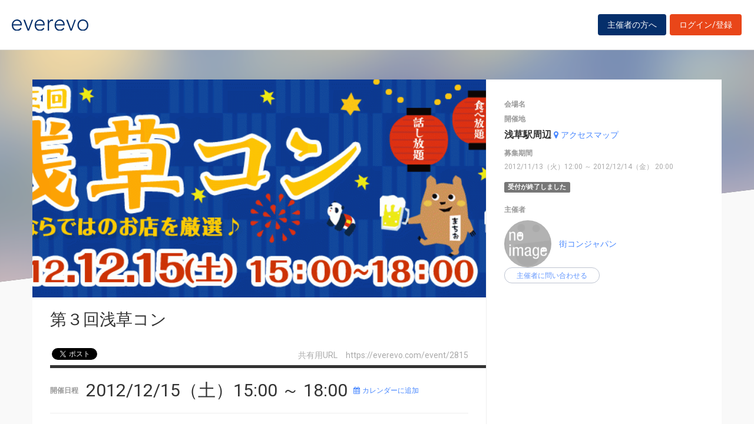

--- FILE ---
content_type: text/html; charset=UTF-8
request_url: https://everevo.com/event/2815
body_size: 23099
content:
<!DOCTYPE html>
<html lang="ja">
    <head>
        <meta charset="UTF-8">
        <meta http-equiv="X-UA-Compatible" content="IE=edge,chrome=1">
        <title>第３回浅草コン</title>
        <meta name="description" content="&amp;nbsp;	歴史と伝統の街、浅草！！	浅草寺！仲見世！花やしき！	&amp;nbsp;	欽ちゃんや、ビートたけし　を生んだ演芸の街、浅草ロック座	と言った名所が　盛りだくさんの街！！	&amp;nbsp;	きっと　粋な出逢いが待っています！！			&amp;nbsp;			&amp;nbsp;			【開催内容】			開催日　2012年12月15日(土)			開催時間　15：00～18：00			受付時間　14：30～14：5">
        <meta name="viewport" content="width=device-width, initial-scale=1">
        <meta name="facebook-domain-verification" content="kavk2yohz4ewlo64x1ndkscfk77wgp" />
        <meta property="fb:app_id" content="166033490120610" />
        <meta property="og:type" content="article" />
        <meta property="og:title" content="第３回浅草コン" />
        <meta property="og:url" content="https://everevo.com/event/2815" />
        <meta property="og:description" content="&amp;nbsp;	歴史と伝統の街、浅草！！	浅草寺！仲見世！花やしき！	&amp;nbsp;	欽ちゃんや、ビートたけし　を生んだ演芸の街、浅草ロック座	と言った名所が　盛りだくさんの街！！	&amp;nbsp;	きっと　粋な出逢いが待っています！！			&amp;nbsp;			&amp;nbsp;			【開催内容】			開催日　2012年12月15日(土)			開催時間　15：00～18：00			受付時間　14：30～14：5" />
        <meta property="og:image" content="https://everevo.s3.amazonaws.com/events/2815/52d7e66265a3987d5ab78f21c56b03b7.gif" />
                        <link rel="stylesheet" href="/bundles/app/css/bootstrap.css">
            <link rel="stylesheet" href="/theme-chalk/index.css">
            <link rel="stylesheet" href="/css/app.css?v=1190487076">
            <link rel="stylesheet" href="/bundles/app/css/style.css?v=358821986">
            <link rel="stylesheet" href="/css/add.css?v=117928837">
        
    <style>
        .fixing-base .fixing-box.fixed {
            position: fixed;
            bottom: 30px;
            z-index: 9999;
        }
    </style>
        <link rel="icon" href="favicon.svg" type="image/svg+xml">
    </head>
    <body class="detail">
            <div class="wrap" id="app">
        <header>
    <div class="drawer" style="display: none"><i></i></div>
    <div class="logo">
        <h1 class="h1"><a href="/"><img src="/img/logo.svg" alt="everevo"><img src="/img/logo-white.svg" alt="everevo" class="white"></a></h1>
    </div>
    <nav class="gmenu" style="display: none">
        <ul>
            <li><a href="/list">イベントをさがす</a></li>
            <li><a href="/feature">主催者の方へ</a></li>
            <li class="has_child"><a href="javascript:void(0)">ユーザーガイド</a>
                <div class="more_menu">
                    <ul>
                                                                        <li><a href="/function">機能一覧</a></li>
                    </ul>
                </div>
            </li>
        </ul>
    </nav>

            <div class="to_login to_editer to_org"><a class="btn btn-warning" href="/feature">主催者の方へ</a></div>
        <div class="to_login to_editer"><a class="btn btn-warning" href="/login">ログイン/登録</a></div>
    
</header>        <main class="detail_main">

                    <!--    <div id="bg"></div> -->
            <div id="bg">
                <div class="bg_inner c_img" style="background-image: url('https://everevo.s3.amazonaws.com/events/2815/52d7e66265a3987d5ab78f21c56b03b7.gif');"></div>
            </div>

            <section class="content">
                <div class="box detail_box">
                    <div class="detail_box_inner">
                        <div class="detail_box_card">
                            <div class="primary">
                                <div class="detail_pic">
                                    <div class="detail_img c_img"
                                         style="background-image: url('https://everevo.s3.amazonaws.com/events/2815/52d7e66265a3987d5ab78f21c56b03b7.gif');"></div>
                                    <!--  <div class="detail_img c_img" style="background-image: url(img/item-pic3.jpg);" data-adaptive-background data-ab-css-background></div> -->
                                </div>

                                <div class="detail_ttl">
                                    <h2 class="h2">第３回浅草コン</h2>
                                    <div class="subs">
                                        <div class="social">
                                            <ul>
                                                <li class="fb">
                                                    <div id="fb-root"></div>
                                                    <div class="fb-like" data-href="https://everevo.com/event/2815" data-layout="button_count" data-action="like"
                                                         data-show_faces="false" data-share="true"></div>
                                                </li>
                                                <li class="twi">
                                                    <a href="http://twitter.com/share" class="twitter-share-button"
                                                       data-url="https://everevo.com/event/2815" data-text="第３回浅草コン" data-count="horizontal" data-via=""
                                                       data-lang="ja-jp" data-counturl="">Tweet</a>
                                                </li>
                                            </ul>

                                        </div>
                                        <div class="parm">
                                            <span>共有用URL　<i>https://everevo.com/event/2815</i></span>
                                        </div>
                                    </div>
                                </div>
                                <div class="detail_content">
                                    <div class="date_set">
                                        <h5 class="h5">開催日程</h5>
                                        <h3 class="date">2012/12/15（土）15:00 ～  18:00</h3><a target="_blank"
                                                                                   href="/event/2815/add_calendar"
                                                                                   class="link"><i
                                                    class="fa fa-calendar mr4"></i>カレンダーに追加</a>
                                    </div>
                                    <div class="body_set">
                                        <h5 class="h5">詳細</h5>
                                        <article class="body">
                                            <p>	&nbsp;</p><div>	歴史と伝統の街、浅草！！</div><div>	浅草寺！仲見世！花やしき！</div><div>	&nbsp;</div><div>	欽ちゃんや、ビートたけし　を生んだ演芸の街、浅草ロック座</div><div>	と言った名所が　盛りだくさんの街！！</div><div>	&nbsp;</div><div>	きっと　粋な出逢いが待っています！！</div><div>	<div>		&nbsp;</div>	<div>		&nbsp;</div>	<div>		【開催内容】</div>	<div>		開催日　2012年12月15日(土)</div>	<div>		開催時間　15：00～18：00</div>	<div>		受付時間　14：30～14：55</div>	<div>		開催場所　浅草駅周辺</div>	<div>		参加人数　400人(男性200人 女性200人)</div>	<div>		※定員に達し次第受け付け終了致します</div>	<div>		参加対象　<span style="color:rgb(35, 24, 21); font-family: 'ヒラギノ角ゴ Pro W3', 'Hiragino Kaku Gothic Pro', メイリオ, Meiryo, 'ＭＳ Ｐゴシック', sans-serif; font-size: 13px;">20際以上39歳以下で2名の同性グループ</span></div>	<div>		&nbsp;</div>	<div>		【参加費】</div>	<div>		男性： 6,500円 / 1名</div>	<div>		女性： 4,900円 / 1名</div>	<div>		※チケット代の他にコンビニ決済手数料315円がかかります。</div>	<div>		&nbsp;</div>	<div>		【お支払い方法】</div>	<div>		&nbsp;コンビニ／ATM支払い</div>	<div>		&nbsp;</div>	<div>		&nbsp;</div>	<div>		【キャンセル規定】</div>	<div>		<div>			2012年11月23日 (金)まで<span style="white-space:pre"> </span>購入価格の20%</div>		<div>			2012年12月3日 (月)まで<span style="white-space:pre"> </span>購入価格の50%</div>		<div>			2012年12月13日 (木)まで<span style="white-space:pre"> </span>購入価格の100%</div>		<div>			2012年12月13日 (木)以降<span style="white-space:pre"> </span>キャンセルできません</div>		<div>			※参加者様都合のキャンセルの場合、決済手数料は返金しておりません。</div>	</div>	<div>		※キャンセル希望の場合は「info@asakusacon.info」まで直接ご連絡をお願いいたします。</div>	<div>		&nbsp;</div>	<div>		&nbsp;</div>	<div>		【当日集合場所】</div>	<div>		開催日の2日前までに、浅草コン公式サイト（<a href="http://asakusacon.info/">http://asakusacon.info/</a>）にて発表いたします。</div>	<div>		&nbsp;</div>	<div>		&nbsp;</div>	<div>		■□■□■□■□　お申し込み時の注意　■□■□■□■□</div>	<div>		支払い時にご登録いただくメールアドレスが携帯電話の場合、</div>	<div>		迷惑メール防止の為に受信設定をしているとメールを受け取ることができません。</div>	<div>		受信設定をしている場合は、「@everevo.com」からのメールが受け取れるよう設定の上、支払い手続きを行ってください。</div>	<div>		受信設定の確認は以下を参考にしてください。</div>	<div>		・NTT ドコモ　<a href="http://goo.gl/djzPd">http://goo.gl/djzPd</a></div>	<div>		・au　<a href="http://goo.gl/0nmmE">http://goo.gl/0nmmE</a></div>	<div>		・ソフトバンク　<a href="http://goo.gl/CQN1S">http://goo.gl/CQN1S</a></div>	<div>		※auの携帯電話をご利用のお客様で、なりすまし規制を設定されているお客様は「指定受信リスト設定（なりすまし・転送メール許可）」にも「@everevo.com」を登録してください。</div>	<div>		詳細の設定方法については、<a href="http://goo.gl/tdmqJ">こちら</a>のページをご覧ください。</div>	<div>		&nbsp;</div>	<div>		&nbsp;</div>	<div>		【お問い合わせ】</div>	<div>		浅草コン実行委員会</div>	<div>		info@asakusacon.info</div>	<div>		※「@asakusacon.info」のメールを受け取れるように設定の上お問い合わせください。</div></div><p>	&nbsp;</p>
                                        </article>

                                        <ul class="tags">
                                                                                            <li>
                                                    <a href="/list?category=17">ビジネス</a>
                                                </li>
                                                                                            <li>
                                                    <a href="/list?category=32">出会い・交流</a>
                                                </li>
                                                                                    </ul>
                                    </div>
                                </div>

                            </div>
                            <aside class="secondary">
                                                                <div class="spec_set">
                                    <div class="spec_place">
                                        <h5 class="h5">会場名</h5>
                                        <p></p>
                                    </div>
                                    <div class="spec_address">
                                        <h5 class="h5">開催地</h5>
                                        <p><span id="address">浅草駅周辺</span> <a target="_blank" class="link"
                                                                                                     href="http://maps.google.co.jp/maps?q=浅草駅周辺"><i
                                                        class="fa fa-map-marker mr4"></i>アクセスマップ</a></p>
                                    </div>
                                    <div class="spec_notice_date">
                                        <h5 class="h5">募集期間</h5>
                                        <p>2012/11/13（火）12:00 ～ 2012/12/14（金） 20:00</p>
                                    </div>
                                </div>
                                                                    <span class="label label-default">受付が終了しました</span>
                                
                                <div class="auth_set">
                                    <h5 class="h5">主催者</h5>
                                    <div class="profile_wid">
                                        <div class="c_img profile_pic"
                                             style="background-image: url(https://everevo.s3.amazonaws.com/noimage.jpg);"></div>
                                        <span class="profile_name"><a
                                                    href="/user/14141?open=auth">街コンジャパン</a></span>
                                                                                <el-button @click="openChat(2815)" class="btn btn-bdr-bl btn-round btn-s" size="small">主催者に問い合わせる</el-button>
                                    </div>
                                </div>
                                                            </aside>
                        </div>
                    </div>
                </div>


                <div class="box pick_item_box">
                    <div class="container">
                        <h3 class="box_ttl box_ttl_fullb"><span class="sk">この他のおすすめイベント</span></h3>
                    </div>
                    <div class="pick_item_box_inner">
                        <div class="item pick_item">
                            <a class="item_inner" href="/event/95419">
                                <div class="item_image c_img" style="background-image: url(https://everevo.s3.amazonaws.com/events/95419/8ddb9d22cef3b7a55afec53dcbc3f0b0.png);"></div>
                                <div class="item_content">
                                    <span class="item_sign">PICK UP EVENT</span>
                                    <h4 class="item_ttl">✨　女性企画・女性運営　✨1/20(火)13:00東京都・西新宿「女性限定」平日女子会121</h4>
                                    <p class="item_datetime"><span class="date"><i>2026/01/20（火）</i> </span><span class="time">13:00 ～  14:00</span></p>
                                    <p class="item_place">東京都新宿区西新宿1-19-5【新宿幸容ビル】4F</p>
                                    <p class="item_note">
                                        無料
                                    </p>
                                </div>
                            </a>
                        </div>
                    </div>
                </div>

                                                                                                    
                                                                                                                                                                                                                                                                                                                                                                                                                                                                                    
                                                                                                                                                                                                                                                                                                                                                                                                                                                                                    
                                                                                                                                                                                                                                                                                                                                                                                                                                                                                    
                                    

            </section>
        </main>
                <footer>
    <div class="footer_content">
        <div class="container">
            <div class="ci">
                <div class="logo"><a href="/"><img src="/img/logo-white.svg" alt=""></a></div>
            </div>
            <div class="footer_link">
                <div class="link_inner">
                    <ul>
                        <li><a href="/list">イベントを探す</a></li>
                        <li><a href="/feature">主催者の方へ</a></li>
                        <li><a href="/inquiry">お問い合わせ</a></li>
                    </ul>
                </div>
                <div class="link_inner">
                    <!--      <h6>ユーザーガイド</h6> -->
                    <ul>
                                                <li><a href="/help">ヘルプ</a></li>
                        <li><a href="/function">機能一覧</a></li>
                        <li><a href="https://www.socialwire.net/" target="_blank">運営会社</a></li>
                    </ul>
                </div>
                <div class="link_inner">
                    <ul>

                        <li><a href="/term">利用規約</a></li>
                        <li><a href="https://www.socialwire.net/privacy" target="_blank">個人情報保護方針</a></li>
                    </ul>
                </div>
                <div class="link_inner">
                    <ul>
                        <li><a href="/transactions">特定商取引法に基づく記載</a></li>
                        <li><a href="/login"><i class="fa fa-sign-in"></i>ログイン/登録</a></li>
                                                                    </ul>
                </div>
            </div>
        </div>
    </div>

    <p class="copyright tx11">Copyright © ソーシャルワイヤー株式会社, All Rights Reserved.</p>
</footer>
    </div>
    
                                <!-- Global site tag (gtag.js) - Google Analytics -->
            <script async src="https://www.googletagmanager.com/gtag/js?id=UA-6652299-20"></script>
            <script>
                window.dataLayer = window.dataLayer || [];
                function gtag(){dataLayer.push(arguments);}
                gtag('js', new Date());
                gtag('config', 'UA-6652299-20');
            </script>
            <script src="/js/app.js?v=724070698"></script>
            <script src="/bundles/fosjsrouting/js/router.min.js?v=841000205"></script>
            <script src="/js/routing?callback=fos.Router.setData"></script>
            <script>
                $(function() {
                    $('.to_menu').click(function(event) {
                        if (!$("aside").has("div.menu_wid").length){
                            window.location.href='/event/attend?menu-open';
                        }
                    });
                });
            </script>
        
    <script src="/bundles/app/js/common.js"></script>
    <script>
        ELEMENT.locale(ELEMENT.lang.ja);

        
        new Vue({
            el: '#app',
            components: {},
            data: {
                // dialogVisible: false
            },
            methods: {
                // handleClose(done) {
                //     done();
                // },
                openChat(id){
                    $.redirect(Routing.generate('chat_room', { id: id, type: 'attend' }));
                },
            }
        });


                $(function() {
            // 固定する場所が存在することの確認
            if( $('.fixing-base .fixing-box').length > 0 ){
                var baseSelector = '.fixing-base';
                var fixingSelector = baseSelector + ' .fixing-box';

                $(window).on('load scroll resize', function(){
                    var baseTop = $(baseSelector).offset().top;
                    // alert(baseTop);
                    // alert($(window).scrollTop());
                    //固定開始位置より後にスクロールされた場合
                    if( $(window).scrollTop() < (baseTop-480) ){
                        // alert("before");
                        $(fixingSelector).addClass('fixed');
                        $(baseSelector).height($(fixingSelector).outerHeight())
                        $(fixingSelector).width($(baseSelector).width())

                        //固定開始位置以前にスクロールされた場合
                    } else {
                        // alert("after");
                        $(fixingSelector).removeClass('fixed');
                        $(baseSelector).height('');
                        $(fixingSelector).width('')
                    }
                })
            }

            (function(d, s, id) {
                var js, fjs = d.getElementsByTagName(s)[0];
                if (d.getElementById(id)) return;
                js = d.createElement(s); js.id = id;
                js.src = 'https://connect.facebook.net/ja_JP/sdk.js#xfbml=1&version=v3.2&appId=166033490120610&autoLogAppEvents=1';
                fjs.parentNode.insertBefore(js, fjs);
            }(document, 'script', 'facebook-jssdk'));

            !function (d, s, id) {
                var js, fjs = d.getElementsByTagName(s)[0],
                    p = /^http:/.test(d.location) ? 'http' : 'https';
                if (!d.getElementById(id)) {
                    js = d.createElement(s);
                    js.id = id;
                    js.src = p + '://platform.twitter.com/widgets.js';
                    fjs.parentNode.insertBefore(js, fjs);
                }
            }(document, 'script', 'twitter-wjs');
        });
    </script>
    </body>
</html>
